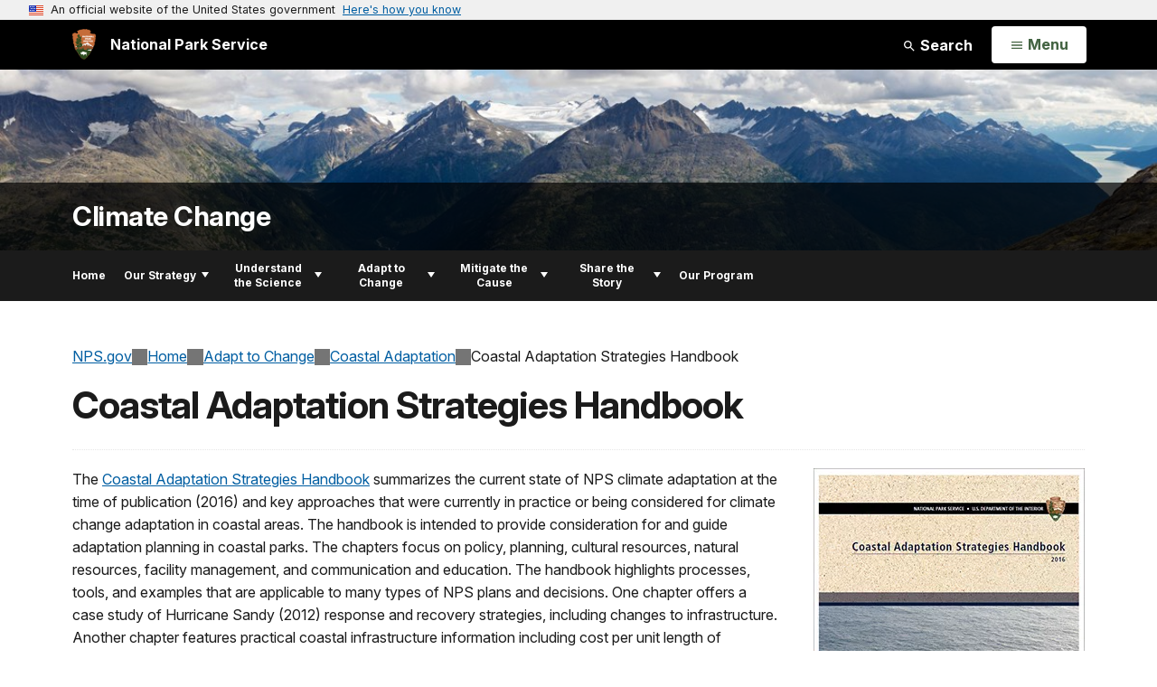

--- FILE ---
content_type: text/html;charset=UTF-8
request_url: https://www.nps.gov/subjects/climatechange/coastalhandbook.htm
body_size: 9397
content:
<!doctype html> <html lang="en" class="no-js"> <!-- Content Copyright National Park Service -->
<!-- JavaScript & DHTML Code Copyright &copy; 1998-2025, PaperThin, Inc. All Rights Reserved. --> <head> <meta content="IE=edge" http-equiv="X-UA-Compatible"> <title>Coastal Adaptation Strategies Handbook - Climate Change (U.S. National Park Service)</title> <script>
var jsDlgLoader = '/subjects/climatechange/loader.cfm';
var jsSiteResourceLoader = '/cs-resources.cfm?r=';
var jsSiteResourceSettings = {canCombine: false, canMinify: false};
</script>
<!-- beg (1) PrimaryResources -->
<script src="/ADF/thirdParty/jquery/jquery-3.6.js"></script><script src="/ADF/thirdParty/jquery/migrate/jquery-migrate-3.4.js"></script><script src="/commonspot/javascript/browser-all.js"></script>
<!-- end (1) PrimaryResources -->
<!-- beg (2) SecondaryResources -->
<!-- end (2) SecondaryResources -->
<!-- beg (3) StyleTags -->
<link rel="stylesheet" href="/common/commonspot/templates/assets/css/commonspotRTE.css" type="text/css" />
<!-- end (3) StyleTags -->
<!-- beg (4) JavaScript -->
<script>
<!--
var gMenuControlID = 0;
var menus_included = 0;
var jsSiteID = 1;
var jsSubSiteID = 30213;
var js_gvPageID = 4960271;
var jsPageID = 4960271;
var jsPageSetID = 0;
var jsPageType = 0;
var jsSiteSecurityCreateControls = 0;
var jsShowRejectForApprover = 1;
// -->
</script><script>
var jsDlgLoader = '/subjects/climatechange/loader.cfm';
var jsSiteResourceLoader = '/cs-resources.cfm?r=';
var jsSiteResourceSettings = {canCombine: false, canMinify: false};
</script>
<!-- end (4) JavaScript -->
<!-- beg (5) CustomHead -->
<!-- override SubjectSite from Subject Generic Page-->
<meta charset="utf-8">
<link href="/common/commonspot/templates/images/icons/favicon.ico" rel="shortcut icon">
<meta http-equiv="Pragma" content="no-cache" />
<meta http-equiv="Expires" content="0" />
<meta name="viewport" content="width=device-width, initial-scale=1.0">
<!--[if gt IE 8]>
<script src="/common/commonspot/templates/assets/js/app.early.min.js?v=20230112"></script>
<link href="/common/commonspot/templates/assets/css/split-css/main.min.css?v=2rpz-n03cpj" media="screen, print" rel="stylesheet">
<link href="/common/commonspot/templates/assets/css/split-css/main-min-blessed1.css" media="screen, print" rel="stylesheet">
<![endif]-->
<!--[if lt IE 9]>
<script src="https://oss.maxcdn.com/libs/html5shiv/3.7.0/html5shiv.js"></script>
<script src="https://oss.maxcdn.com/libs/respond.js/1.4.2/respond.min.js"></script>
<script src="/common/commonspot/templates/assets/js/app.early.min.js?v=20230112"></script>
<link href="/common/commonspot/templates/assets/css/split-css/main.min.css?v=2rpz-n03cpj" media="screen, print" rel="stylesheet">
<link href="/common/commonspot/templates/assets/css/split-css/main-min-blessed1.css" media="screen, print" rel="stylesheet">
<![endif]-->
<!--[if !IE]> -->
<script src="/common/commonspot/templates/assets/js/app.early.min.js?v=20230112"></script>
<script src="/common/commonspot/templates/js/uswds/uswds-init.js"></script>
<link href="/common/commonspot/templates/assets/css/main.min.css?v=20230112" media="screen, print" rel="stylesheet">
<!-- <![endif]-->
<link href='//fonts.googleapis.com/css?family=Open+Sans:700,600,400|Open+Sans+Condensed:300,700' rel='stylesheet' type='text/css'>
<link rel="manifest" href="/manifest.json" crossorigin="use-credentials" />
<meta name="apple-itunes-app" content="app-id=1549226484, app-argument=https://apps.apple.com/us/app/national-park-service/id1549226484">
<style>
table#cs_idLayout2,
table#cs_idLayout2 > tbody,
table#cs_idLayout2 > tbody > tr,
table#cs_idLayout2 > tbody > tr >  td
{
display: block;
border-collapse:separate;
}
</style>
<script src='/common/commonspot/templates/js/federated-analytics-uav1.js?ver=true&agency=DOI&subagency=NPS&exts=rtf,odt,ods,odp,brf&dclink=true&enhlink=true' id='_fed_an_ua_tag'></script>
<meta property="og:type" content="website" />
<!-- not view page: /subjects/climatechange/coastalhandbook.htm -->
<meta property="og:title" content="Coastal Adaptation Strategies Handbook - Climate Change (U.S. National Park Service)" />
<meta property="og:url" content="https://www.nps.gov/subjects/climatechange/coastalhandbook.htm" />
<!-- end (5) CustomHead -->
<!-- beg (6) TertiaryResources -->
<meta property="og:image" content="https://www.nps.gov/subjects/climatechange/images/cash-thumb.jpg" /><meta property="og:image:height" content="388" /><meta property="og:image:width" content="300" /><meta property="og:image:alt" content="Coastal Adaptation Strategies Handbook cover" />
<!-- end (6) TertiaryResources -->
<!-- beg (7) authormode_inlinestyles -->
<link rel="stylesheet" type="text/css" href="/commonspot/commonspot.css" id="cs_maincss">
<!-- end (7) authormode_inlinestyles -->
</head><body class="SubjectSite"><span role="navigation" aria-label="Top of page" id="__topdoc__"></span>
<section
class="usa-banner"
aria-label="Official website of the United States government"
>
<div class="usa-accordion">
<header class="usa-banner__header">
<div class="usa-banner__inner">
<div class="grid-col-auto">
<img
aria-hidden="true"
class="usa-banner__header-flag"
src="/common/commonspot/templates/assets/icon/us_flag_small.png"
alt=""
/>
</div>
<div class="grid-col-fill tablet:grid-col-auto" aria-hidden="true">
<p class="usa-banner__header-text">
An official website of the United States government
</p>
<p class="usa-banner__header-action">Here's how you know</p>
</div>
<button
type="button"
class="usa-accordion__button usa-banner__button"
aria-expanded="false"
aria-controls="gov-banner-default"
>
<span class="usa-banner__button-text">Here's how you know</span>
</button>
</div>
</header>
<div
class="usa-banner__content usa-accordion__content"
id="gov-banner-default"
>
<div class="grid-row grid-gap-lg">
<div class="usa-banner__guidance tablet:grid-col-6">
<img
class="usa-banner__icon usa-media-block__img"
src="/common/commonspot/templates/assets/icon/icon-dot-gov.svg"
role="img"
alt=""
aria-hidden="true"
/>
<div class="usa-media-block__body">
<p>
<strong>Official websites use .gov</strong><br />A
<strong>.gov</strong> website belongs to an official government
organization in the United States.
</p>
</div>
</div>
<div class="usa-banner__guidance tablet:grid-col-6">
<img
class="usa-banner__icon usa-media-block__img"
src="/common/commonspot/templates/assets/icon/icon-https.svg"
role="img"
alt=""
aria-hidden="true"
/>
<div class="usa-media-block__body">
<p>
<strong>Secure .gov websites use HTTPS</strong><br />A
<strong>lock</strong> (
<span class="icon-lock"
><svg
xmlns="http://www.w3.org/2000/svg"
width="52"
height="64"
viewBox="0 0 52 64"
class="usa-banner__lock-image"
role="img"
aria-labelledby="banner-lock-description-default"
focusable="false"
>
<title id="banner-lock-title-default">Lock</title>
<desc id="banner-lock-description-default">Locked padlock icon</desc>
<path
fill="#000000"
fill-rule="evenodd"
d="M26 0c10.493 0 19 8.507 19 19v9h3a4 4 0 0 1 4 4v28a4 4 0 0 1-4 4H4a4 4 0 0 1-4-4V32a4 4 0 0 1 4-4h3v-9C7 8.507 15.507 0 26 0zm0 8c-5.979 0-10.843 4.77-10.996 10.712L15 19v9h22v-9c0-6.075-4.925-11-11-11z"
/>
</svg> </span
>) or <strong>https://</strong> means you've safely connected to
the .gov website. Share sensitive information only on official,
secure websites.
</p>
</div>
</div>
</div>
</div>
</div>
</section>
<!--googleoff: index-->
<div tabindex="-1" id="beforeSkipLinks" ></div>
<div class="skip-links" aria-label="short-cut links" role="navigation">
<ul>
<li><a href="#GlobalNav-toggle" aria-label="Skip to global NPS navigation">Skip to global NPS navigation</a></li>
<li><a href="#main" aria-label="Skip to the main content">Skip to the main content</a></li>
<li><a href="#GlobalFooter" aria-label="Skip to the footer section">Skip to the footer section</a></li>
</ul>
</div>
<!--googleon: index-->
<!--googleoff: index-->
<div class="AnniversaryBanner" id="anniversary_banner" data-sitecode="climatechange" data-sitetype="subject"></div>
<div class="PromoBanner"></div>
<!--googleon: index-->
<!--googleoff: index-->
<div class="GlobalHeader usaGlobalHeader" role="banner">
<div class="GlobalHeader__Navbar container">
<a class="GlobalHeader__Branding me-auto link-white" href="/">
<img src="/theme/assets/dist/images/branding/logo.png"
alt=""
width="80"
height="106"
class="GlobalHeader__Branding__Arrowhead img-fluid">
<span class="GlobalHeader__Branding__Text">
National Park Service
</span>
</a>
<a href="#GlobalFooterSearchInput"
class="GlobalHeader__FooterSearchLink js-scrollTo link-white">
<svg class="usa-icon"
role="presentation"
focusable="false">
<use href="/theme/assets/vendor/npsds/packages/icons/dist/sprite.svg#search" />
</svg>
<span class="visually-hidden">Search</span>
</a>
<form id="GlobalHeaderSearch"
class="GlobalHeader__Search"
action="/search/"
method="GET"
role="search">
<button type="button"
data-bs-toggle="collapse"
data-bs-target="#GlobalHeaderSearchCollapse"
aria-expanded="false"
aria-controls="GlobalHeaderSearchCollapse">
<svg class="usa-icon"
role="presentation"
focusable="false">
<use href="/theme/assets/vendor/npsds/packages/icons/dist/sprite.svg#search" />
</svg>
Search
</button>
<div id="GlobalHeaderSearchCollapse"
class="collapse collapse-horizontal"
role="presentation">
<div>
<input class="form-control me-2"
type="text"
autocomplete="off"
name="query"
placeholder="Keyword Search"
required
aria-label="Search text">
<div class="GlobalSearch-suggestions"></div>
<button class="usa-button usa-button--outline usa-button--inverse me-2" data-scope="site" type="submit">
This Site
</button>
<button class="usa-button usa-button--outline usa-button--inverse" data-scope="all" type="submit">
All NPS
</button>
</div>
</div>
<input type="hidden"
name="sitelimit"
value="www.nps.gov/subjects/climatechange">
<input type="hidden" name="affiliate" value="nps">
</form>
</div>
<nav id="GlobalNav" class="GlobalNav">
<h1 id="GlobalNavButtonContainer" class="usaGlobalNavButtonContainer">
<button type="button"
id="GlobalNav-toggle"
class="usa-button usa-button--inverse-fill"
data-bs-toggle="collapse"
data-bs-target="#GlobalNavCollapse"
aria-controls="GlobalNavCollapse"
aria-expanded="false"
aria-label="Open Menu">
<span class="GlobalNav__Toggle__Text GlobalNav__Toggle__Text--closed">
<svg class="usa-icon"
role="presentation"
focusable="false">
<use href="/theme/assets/vendor/npsds/packages/icons/dist/sprite.svg#menu" />
</svg>
<span class="visually-hidden">Open</span>
Menu
</span>
<span class="GlobalNav__Toggle__Text GlobalNav__Toggle__Text--open">
<svg class="usa-icon"
role="presentation"
focusable="false">
<use href="/theme/assets/vendor/npsds/packages/icons/dist/sprite.svg#close" />
</svg>
Close
<span class="visually-hidden">Menu</span>
</span>
</button>
</h1>
<div id="GlobalNavCollapse" class="collapse">
<div class="container">
<p class="GlobalNav__LanguageInfo">
</p>
<h2 class="GlobalNav__SectionHeading GlobalNav__SectionHeading--green" hidden>
Explore This Park
</h2>
<ul id="GlobalNavListLocal" class="GlobalNav__List" hidden></ul>
<h2 class="GlobalNav__SectionHeading GlobalNav__SectionHeading--blue">
Explore the National Park Service
</h2>
<ul id="GlobalNavList" class="GlobalNav__List"></ul>
</div>
</div>
</nav>
</div>
<!--googleon: index-->
<div id="myModal" class="modal refreshableModal" tabindex="-1" aria-labelledby="exitModalLabel" aria-hidden="true">
<div class="modal-dialog">
<div class="modal-content">
<div class="modal-header">
<h2 class="modal-title visually-hidden" id="exitModalLabel">Exiting nps.gov</h2>
<button type="button" class="btn-close" data-bs-dismiss="modal" aria-label="Close"></button>
</div>
<div class="modal-body"></div>
<div class="modal-footer">
<button type="button" class="btn btn-secondary" data-bs-dismiss="modal">Cancel</button>
</div>
</div>
</div>
</div>
<div id="cs_control_481716" class="cs_control CS_Element_Schedule"><div  title="" id="CS_Element_BannerContainer"><div id="gridRow_1_1_481716" class="cs_GridRow"><div id="gridCol_1_1_1_1_481716" class="cs_GridColumn"><div id="cs_control_830312" class="cs_control CS_Element_CustomCF"><div id="CS_CCF_4960271_830312">
<script>
window.addEventListener('load', (event) => {
NPS.utility.updateBannerImageFromJSON( "climatechange" );
});
</script>
<header id="HERO" class="Hero Hero--Ribbon -secondary">
<div id="HeroBanner" class="HeroBanner ">
<div class="HeroBanner__TitleContainer">
<div class="container">
<a href="&#x2f;subjects&#x2f;climatechange&#x2f;"
class="HeroBanner__Title"
>Climate Change</a>
</div>
</div>
<div class="picturefill-background"
role="img"
style="background-image: url('/common/uploads/banner_image/nri/secondary/CA515A22-1DD8-B71B-0B6017BF700E0AF5.jpg?mode=crop&quality=90&width=1024&height=200');background-position 50% 0%;" aria-label="Skagway River Valley in Klondike Gold Rush National Historical Park">
<span data-src="/common/uploads/banner_image/nri/secondary/CA515A22-1DD8-B71B-0B6017BF700E0AF5.jpg?mode=crop&quality=90&width=1200&height=200"
data-media="(min-width: 1024px)"></span>
<span data-src="/common/uploads/banner_image/nri/secondary/CA515A22-1DD8-B71B-0B6017BF700E0AF5.jpg?mode=crop&quality=90&width=2400&height=400"
data-media="(min-width: 1024px) and (min-resolution: 144dppx)"></span>
<span data-src="/common/uploads/banner_image/nri/secondary/CA515A22-1DD8-B71B-0B6017BF700E0AF5.jpg?mode=crop&quality=90&width=2400&height=400"
data-media="(min-width: 1024px) and (-webkit-min-device-pixel-ratio: 1.5)"></span>
<span data-src="/common/uploads/banner_image/nri/secondary/CA515A22-1DD8-B71B-0B6017BF700E0AF5.jpg?mode=crop&quality=90&width=2400&height=400"
data-media="(min-width: 1440px)"></span>
</div>
</div>
</header>
</div></div><div id="cs_control_4094669" class="cs_control CS_Element_CustomCF"><div id="CS_CCF_4960271_4094669"> </div></div></div></div></div></div>
<div id="Subject-header">
<div class="container">
<div class="pull-left">
<!--googleoff: index-->
<nav id="LocalNav-desktop-nav" role="navigation">
<div id="cs_control_699042" class="cs_control CS_Element_CustomCF"><div id="CS_CCF_4960271_699042"><div id="cs_control_481717" class="cs_control CS_Element_Custom"><!-- _CSDPFID=4960271|4960271=_CSDPFID -->
<style type="text/css">
div.ColumnMain #npsNav h2 { display:none }
</style>
<!-- nav -->
<!--googleoff: index-->
<div id="npsNav" class="53DD53A0-E6F5-FE9B-0874BDB8448B3B43">
<ul id="LocalNav" class="sm sm-nps"></ul>
</div>
<!--googleon: index-->
<script>
jQuery(document).ready(function() {
NPS.display.outputNav('/subjects/climatechange','/subjects/climatechange/coastalhandbook.htm','read');
});
</script>
</div></div></div>
</nav>
<!--googleon: index-->
<script>
(function ($) {
// Hide park home
$("#LocalNav-desktop-nav ul li a:contains('Park Home')")
.parent()
.hide();
// Hide park home
$("li#LocalNav-mobile ul li a:contains('Park Home')")
.parent()
.hide();
$("ul#LocalNav > li > a")
.wrap("<div class='top-lvl-item-container'>")
.wrap("<div class='top-lvl-item'>");
})(jQuery);
</script>
</div>
</div>
</div>
<script type="text/javascript">
jQuery(document).ready(function() {
setTimeout( function() {
NPS.display.showAdminTools( 0 );
} ,10);
});
</script>
<div id="main" role="main" class="MainContent">
<style>
#modal-contact-us .modal-body { padding-top: 0px; }
.modal-header { border:none; }
</style>
<div class="modal fade" id="modal-contact-us" tabindex="-1" aria-labelledby="modal-contact-us-label">
<div class="modal-dialog">
<div class="modal-content">
<div class="modal-header">
<h4 class="modal-title visually-hidden" id="modal-contact-us-label">Contact Us</h4>
<button type="button" class="btn-close" data-bs-dismiss="modal" aria-label="Close"></button>
</div>
<div class="modal-body">
<iframe frameborder="0" id="modal-contact-us-iframe" width="100%" height="100%" title="Contact Us"></iframe>
</div>
</div>
</div>
</div>
<div id="adminTools"></div>
<div class="container">
<div class="ColumnGrid row">
<!--googleoff: index-->
<div class="container">
<nav class="usa-breadcrumb" aria-label="Breadcrumbs" style="display: none;">
<ol id="breadcrumbs" class="usa-breadcrumb__list"></ol>
</nav>
</div>
<!--googleon: index-->
<div class="ColumnMain col-sm-12">
<div class="ContentHeader text-content-size">
<h1 class="page-title">Coastal Adaptation Strategies Handbook</h1>
</div>
<div class="row">
<div class="col-sm-12">
<div id="cs_control_536382" class="cs_control CS_Element_Schedule"><div  title="" id="CS_Element_contentcontainer"><div id="gridRow_1_1_536382" class="cs_GridRow"><div id="gridCol_1_1_1_1_536382" class="cs_GridColumn"><div id="cs_control_854245" class="cs_control CS_Element_Custom"><style>blockquote {border-left: 5px solid #fff;}</style>
<div class="Component ArticleTextGroup TextWrapped clearfix">
<figure class="-right">
<picture>
<source type="image/webp" srcset="/subjects/climatechange/images/cash-thumb.jpg?maxwidth=650&autorotate=false&quality=78&format=webp">
<img alt="Coastal Adaptation Strategies Handbook cover" src="/subjects/climatechange/images/cash-thumb.jpg?maxwidth=650&autorotate=false" title=""  >
</picture>
</figure><!-- floating-image alignment  -->
<div>The <a href="https://irma.nps.gov/Datastore/Reference/Profile/2239245" id="https://irma.nps.gov/Datastore/Reference/Profile/2239245|">Coastal Adaptation Strategies Handbook</a> summarizes the current state of NPS climate adaptation at the time of publication (2016) and key approaches that were currently in practice or being considered for climate change adaptation in coastal areas. The handbook is intended to provide consideration for and guide adaptation planning in coastal parks. The chapters focus on policy, planning, cultural resources, natural resources, facility management, and communication and education. The handbook highlights processes, tools, and examples that are applicable to many types of NPS plans and decisions. One chapter offers a case study of Hurricane Sandy (2012) response and recovery strategies, including changes to infrastructure. Another chapter features practical coastal infrastructure information including cost per unit length of constructed features (including seawalls, beach nourishment, and nature-based features). The level of detail varies by topic depending on the state of research and practice in that field.<br />
<br />
This Coastal Adaptation Strategies Handbook complements a 2015 <a href="/subjects/climatechange/coastaladaptationstrategies.htm" id="CP___PAGEID=4947265,coastaladaptationstrategies.htm,30213|">compilation of 24 case studies</a> from NPS managers working to increase coastal resiliency and mitigate climate change impacts on coastal park resources and visitor use.<br />
<br />
Note: There has been a substantial amount of effort related to coastal adaptation (within NPS and beyond) since the Handbook (2016) and case studies (2015) were originally developed. While these resources (including those <a href="/subjects/climatechange/coastalhandbookresources.htm" id="CP___PAGEID=5281703,coastalhandbookresources.htm,30213|">referenced in the handbook</a>) remain relevant and offer valuable information, park managers and other users should also consult additional and more current information. Updated park-specific case studies are being developed.</div>
</div></div></div></div></div></div>
</div><!-- col-sm-12 -->
</div><!-- row -->
</div><!-- ColumnMain col-sm-9 -->
</div><!-- ColumnGrid row -->
</div><!-- end container -->
<div class="container">
<div class="ColumnGrid row">
<div class="ColumnMain col-sm-12">
<div class="row">
<div class="col-sm-12 text-content-size text-content-style">
<p style="text-align:right;">Last updated: January 7, 2025</p>
</div>
</div>
</div>
</div>
</div>
<div id="ParkFooter" class="ParkFooter">
<div class="container">
<!--googleoff: index-->
<script type="text/javascript">
jQuery(document).ready(function() {
var subsiteURL = "/subjects/climatechange/";
var jsonSrc = "";
var related_orgs = [];
var max_display = 3;
jsonSrc = subsiteURL+"experience_more_climatechange.json?v="+Date.now();
jQuery.getJSON( jsonSrc, function( data ) {
var has_related_content = 0;
var output_related_content = '<div class="ExperienceMoreFooter"><h2 class="ExperienceMoreTitle">Experience More</h2><div class="row">';
if ( data.RELATED_SUBS.length ) {
// Subjects
output_related_content += '<div class="col-sm-4 col-md-4"><div class="ExperienceMoreCategory"><h3>Subjects</h3><ul>';
var display_total = data.RELATED_SUBS.length;
if ( display_total > max_display ) {
display_total = max_display;
}
for ( var i = 0; i < display_total; i++ ) {
output_related_content += `<li class="ExperienceMore item"><a class="more" href="/subjects/${data.RELATED_SUBS[i].site_code}" onclick="gas('send', 'event', 'Experience More', '${document.location.href}', '/subjects/${data.RELATED_SUBS[i].site_code}', 1, true)">${data.RELATED_SUBS[i].name}</a></li>`;
has_related_content = 1;
}
if ( data.RELATED_SUBS.length > max_display ) {
output_related_content += '<div class="ExperienceMore item"><div>';
output_related_content += '<a class="all more" href="/experiencemore/related-content.htm?subjectID=01422B24-D22A-4925-9652-BD049B73D3C0#subject" id="anch_21">';
output_related_content += '<svg class="icon" focusable="false" role="img"><use xlink:href="/common/commonspot/templates/assets/sprite.symbol.svg#plus-sign"></use></svg>';
output_related_content += 'View All Related Subjects</a></div></div>';
}
output_related_content += '</ul></div></div>';
}
if ( data.RELATED_PARKS.length ) {
// Parks
output_related_content += '<div class="col-sm-4 col-md-4"><div class="ExperienceMoreCategory"><h3>Parks</h3><ul>';
var display_total = data.RELATED_PARKS.length;
if ( display_total > max_display ) {
display_total = max_display;
}
for ( var i = 0; i < display_total; i++ ) {
output_related_content += `<li class="ExperienceMore item"><a class="more" href="/${data.RELATED_PARKS[i].site_code}" onclick="gas('send', 'event', 'Experience More', '${document.location.href}', '/${data.RELATED_PARKS[i].site_code}', 1, true)">${data.RELATED_PARKS[i].name}</a></li>`;
has_related_content = 1;
}
if ( data.RELATED_PARKS.length > max_display ) {
output_related_content += '<div class="ExperienceMore item"><div>';
output_related_content += '<a class="all more" href="/experiencemore/related-content.htm?subjectID=01422B24-D22A-4925-9652-BD049B73D3C0#park" id="anch_21">';
output_related_content += '<svg class="icon" focusable="false" role="img"><use xlink:href="/common/commonspot/templates/assets/sprite.symbol.svg#plus-sign"></use></svg>';
output_related_content += 'View All Related Parks</a></div></div>';
}
output_related_content += '</ul></div></div>';
}
if ( data.RELATED_ORGS.length ) {
// Organizations
output_related_content += '<div class="col-sm-4 col-md-4"><div class="ExperienceMoreCategory"><h3>Organizations</h3><ul>';
var display_total = data.RELATED_ORGS.length;
if ( display_total > max_display ) {
display_total = max_display;
}
for (var i = 0; i < display_total; i++ ) {
if ( data.RELATED_ORGS[i].site_code.toString().length ) {
output_related_content += `<li class="ExperienceMore item"><a class="more" href="/orgs/${data.RELATED_ORGS[i].site_code}" onclick="gas('send', 'event', 'Experience More', '${document.location.href}', '/orgs/${data.RELATED_ORGS[i].site_code}', 1, true)">${data.RELATED_ORGS[i].name}</a></li>`;
}
else {
output_related_content += '<li class="item">'+data.RELATED_ORGS[i].name+'</li>';
}
has_related_content = 1;
}
if ( data.RELATED_ORGS.length > max_display ) {
output_related_content += '<div class="ExperienceMore item"><div>';
output_related_content += '<a class="all more" href="/experiencemore/related-content.htm?subjectID=01422B24-D22A-4925-9652-BD049B73D3C0#org" id="anch_21">';
output_related_content += '<svg class="icon" focusable="false" role="img"><use xlink:href="/common/commonspot/templates/assets/sprite.symbol.svg#plus-sign"></use></svg>';
output_related_content += 'View All Related Organizations</a></div></div>';
}
output_related_content += '</ul></div></div>';
}
output_related_content += '</div></div>';
if(has_related_content == 1) {
jQuery("#related_content_position").replaceWith(output_related_content);
}
});
});
</script>
<div id="related_content_position"></div>
<!--googleon: index-->
<script type="text/javascript">
jQuery(document).ready(function() {
var subsiteURL  = "";
var jsonSrc     = "";
var siteCode    = "";
subsiteURL  = "/subjects/climatechange/";
siteCode = subsiteURL.split("/");
siteCode = siteCode[2];
if ( subsiteURL.includes("orgs") | subsiteURL.includes("im") | subsiteURL.includes("rlc") ) {
jsonSrc = subsiteURL+"structured_data_orgs_"+siteCode+".json?v="+Date.now();
}
if ( subsiteURL.includes("locations") ) {
jsonSrc = subsiteURL+"structured_data_locations_"+siteCode+".json?v="+Date.now();
}
if ( subsiteURL.includes("subjects") ) {
jsonSrc = subsiteURL+"structured_data_subjects_"+siteCode+".json?v="+Date.now();
}
// Location Site Check //
urlCheck = window.location.href;
if (urlCheck.includes("locations")) {
fileURL = '/locations/climatechange/structured_data_climatechange.json';
}
jQuery.getJSON(jsonSrc, function( data ) {
var hasSocialMedia = 0;
var outputSocialMedia = '<div class="col-sm-6 col-md-4 "><div class="ParkFooter-socialLinks"><h3>Stay Connected</h3><ul class="ParkFooter-socialLinks row">';
if (data.facebookURL) {
outputSocialMedia += '<li class="col-2 col-sm-4 col-md-2"><a href="'+data.facebookURL+'"><svg class="icon" focusable="false" role="img" aria-label="Facebook for this org or subject"><use xlink:href="/common/commonspot/templates/assets/sprite.symbol.svg#facebook"></use></svg></a></li>';
hasSocialMedia = 1;
}
if (data.twitterURL) {
data.twitterURL = data.twitterURL.replace('twitter.com', 'x.com')	// convert old Twitter links into equivalent X links
outputSocialMedia += '<li class="col-2 col-sm-4 col-md-2"><a href="'+data.twitterURL+'"><svg class="icon" focusable="false" role="img" aria-label="X for this org or subject"><use xlink:href="/common/commonspot/templates/assets/sprite.symbol.svg#x-black"></use></svg></a></li>';
hasSocialMedia = 1;
}
if (data.instagramURL) {
outputSocialMedia += '<li class="col-2 col-sm-4 col-md-2"><a href="'+data.instagramURL+'"><svg class="icon" focusable="false" role="img" aria-label="Instagram for this org or subject"><use xlink:href="/common/commonspot/templates/assets/sprite.symbol.svg#instagram-dark"></use></svg></a></li>';
hasSocialMedia = 1;
}
if (data.youtubeURL) {
outputSocialMedia += '<li class="col-2 col-sm-4 col-md-2"><a href="'+data.youtubeURL+'"><svg class="icon" focusable="false" role="img" aria-label="YouTube for this org or subject"><use xlink:href="/common/commonspot/templates/assets/sprite.symbol.svg#youtube"></use></svg></a></li>';
hasSocialMedia = 1;
}
if (data.flickrURL) {
outputSocialMedia += '<li class="col-2 col-sm-4 col-md-4"><a href="'+data.flickrURL+'"><svg class="icon" focusable="false" role="img" aria-label="Flickr for this org or subject"><use xlink:href="/common/commonspot/templates/assets/sprite.symbol.svg#flickr"></use></svg></a></li>';
hasSocialMedia = 1;
}
if (data.tumblrURL) {
outputSocialMedia += '<li class="col-2 col-sm-4 col-md-2"><a href="'+data.tumblrURL+'"><svg class="icon" focusable="false" role="img" aria-label="Tumblr for this org or subject"><use xlink:href="/common/commonspot/templates/assets/sprite.symbol.svg#tumblr"></use></svg></a></li>';
hasSocialMedia = 1;
}
if (data.foursquareURL) {
outputSocialMedia += '<li class="col-2 col-sm-12 col-md-6"><a href="'+data.foursquareURL+'"><svg class="icon" focusable="false" role="img" aria-label="FourSquare for this org or subject"><use xlink:href="/common/commonspot/templates/assets/sprite.symbol.svg#foursquare"></use></svg></a></li>';
hasSocialMedia = 1;
}
if (data.pinterestURL) {
outputSocialMedia += '<li class="col-2 col-sm-4 col-md-2"><a href="'+data.pinterestURL+'"><svg class="icon" focusable="false" role="img" aria-label="Pinterest for this org or subject"><use xlink:href="/common/commonspot/templates/assets/sprite.symbol.svg#pinterest"></use></svg></a></li>';
hasSocialMedia = 1;
}
outputSocialMedia += '</ul></div></div>';
if(hasSocialMedia == 1) {
jQuery("#sml_position").replaceWith(outputSocialMedia);
}
});
});
</script>
<!--googleoff: index-->
<div class="row">
<div class="col-sm-6 col-md-4">
<div class="ParkFooter-tools">
<h3>Tools</h3>
<ul class="row">
<li class=" col-6  "><a href="/subjects/climatechange/siteindex.htm"> Site Index</a></li>
<style>
#sub-nav .subject-tools-2 li.timeline {
border-bottom: none;
margin-bottom: 0;
padding-bottom: 8px;
}
</style>
</ul>
</div>
</div>
<div id="sml_position"></div>
</div>
<!--googleon: index-->
</div> <!-- container -->
</div> <!-- ParkFooter -->
</div><!-- end of <div main> -->
<!--googleoff: index-->
<footer id="GlobalFooter" class="usa-footer">
<div class="usa-footer__primary-section">
<div class="container">
<form id="GlobalFooterSearch"
class="GlobalFooter__Search usa-form usa-form--large"
action="/search/"
method="GET"
role="search">
<div class="position-relative">
<input class="usa-input"
id="GlobalFooterSearchInput"
type="text"
autocomplete="off"
name="query"
placeholder="Keyword Search"
required
aria-label="Search">
<div class="GlobalSearch-suggestions"></div>
</div>
<ul class="usa-button-group">
<li class="usa-button-group__item">
<button class="usa-button usa-button--outline usa-button--inverse" data-scope="site" type="submit">
This Site
</button>
</li>
<li class="usa-button-group__item">
<button class="usa-button usa-button--outline usa-button--inverse" data-scope="all" type="submit">
All NPS
</button>
</li>
</ul>
<input type="hidden"
name="sitelimit"
value="www.nps.gov/subjects/climatechange">
<input type="hidden" name="affiliate" value="nps">
</form>
<div class="GlobalFooter-AppPromo">
<div class="GlobalFooter-AppPromo__Text">
<div class="GlobalFooter-AppPromo__Heading">Experience Your America.</div>
<div class="GlobalFooter-AppPromo__Subheading GlobalFooter-AppPromo__BottomGroup">
<p>Download the NPS app to navigate the parks on the go.</p>
<p class="GlobalFooter-AppPromo__BadgeLinks">
<a href="https://apps.apple.com/us/app/national-park-service/id1549226484"
class="GlobalFooter-AppPromo__BadgeLink" onclick="gas('send', 'event', 'App Promo Footer', 'Apple', document.location.pathname, 1, true);">
<img alt="Download on the App Store"
src="/common/commonspot/templates/assets/images/app-promo/app-store-badge.svg"
width="132"
height="44">
</a>
<a href="https://play.google.com/store/apps/details?id=gov.nps.mobileapp"
class="GlobalFooter-AppPromo__BadgeLink" onclick="gas('send', 'event', 'App Promo Footer', 'Android', document.location.pathname, 1, true);">
<img alt="Get it on Google Play"
src="/common/commonspot/templates/assets/images/app-promo/google-play-badge.svg"
width="148.5"
height="44">
</a>
</p>
</div>
</div>
<div class="GlobalFooter-AppPromo__ImageContainer">
<img class="GlobalFooter-AppPromo__Image"
src="/common/commonspot/templates/assets/images/app-promo/app-promo-phones.png"
srcset="/common/commonspot/templates/assets/images/app-promo/app-promo-phones.png 1x, /common/commonspot/templates/assets/images/app-promo/app-promo-phones@2x.png 2x"
alt="Three smartphones showing different screens within the NPS app."
width="628"
height="463">
</div>
</div>
</div>
</div>
<div class="usa-footer__secondary-section">
<div class="container">
<div class="usa-footer__logo-container">
<a class="usa-footer__logo" href="https://www.nps.gov/">
<img class="usa-footer__logo-img print-only"
src="/common/commonspot/templates/assets/images/branding/lockup-horizontal.svg"
alt="">
<img alt="National Park Service U.S. Department of the Interior" width="193" height="124" class="usa-footer__logo-img" src="/common/commonspot/templates/assets/images/branding/lockup-reverse-vertical.svg">
<img alt="National Park Service U.S. Department of the Interior" width="268" height="80" class="usa-footer__logo-img usa-footer__logo-img--lg" src="/common/commonspot/templates/assets/images/branding/lockup-reverse-horizontal.svg">
</a>
</div>
<div class="usa-footer__contact-links">
<div class="usa-footer__social-links grid-row grid-gap-1">
<div class="grid-col-auto">
<a href="https://www.facebook.com/nationalparkservice" class="usa-social-link">
<svg class="usa-social-link__icon&#x20;usa-icon"
aria-label="Facebook"
role="img"
focusable="false">
<use href="/theme/assets/vendor/npsds/packages/icons/dist/sprite.svg#facebook" />
</svg>
</a>
</div>
<div class="grid-col-auto">
<a href="https://www.youtube.com/nationalparkservice" class="usa-social-link">
<svg class="usa-social-link__icon&#x20;usa-icon"
aria-label="Youtube"
role="img"
focusable="false">
<use href="/theme/assets/vendor/npsds/packages/icons/dist/sprite.svg#youtube" />
</svg>
</a>
</div>
<div class="grid-col-auto">
<a href="https://www.x.com/natlparkservice" class="usa-social-link">
<svg class="usa-social-link__icon&#x20;usa-icon"
aria-label="X"
role="img"
focusable="false">
<use href="/theme/assets/vendor/npsds/packages/icons/dist/sprite.svg#x" />
</svg>
</a>
</div>
<div class="grid-col-auto">
<a href="https://www.instagram.com/nationalparkservice" class="usa-social-link">
<svg class="usa-social-link__icon&#x20;usa-icon"
aria-label="Instagram"
role="img"
focusable="false">
<use href="/theme/assets/vendor/npsds/packages/icons/dist/sprite.svg#instagram" />
</svg>
</a>
</div>
<div class="grid-col-auto">
<a href="https://www.flickr.com/nationalparkservice" class="usa-social-link">
<svg class="usa-social-link__icon&#x20;usa-icon"
aria-label="Flickr"
role="img"
focusable="false">
<use href="/theme/assets/vendor/npsds/packages/icons/dist/sprite.svg#flickr" />
</svg>
</a>
</div>
</div>
</div>
</div>
</div>
<div class="usa-identifier">
<nav class="usa-identifier__section usa-identifier__section--required-links">
<div class="container">
<ul class="usa-identifier__required-links-list">
<li class="usa-identifier__required-links-item">
<a href="//www.nps.gov/aboutus/accessibility.htm"
class="usa-identifier__required-link usa-link"
>
Accessibility
</a>
</li>
<li class="usa-identifier__required-links-item">
<a href="//www.nps.gov/aboutus/privacy.htm"
class="usa-identifier__required-link usa-link"
>
Privacy Policy
</a>
</li>
<li class="usa-identifier__required-links-item">
<a href="//www.nps.gov/aboutus/foia/index.htm"
class="usa-identifier__required-link usa-link"
>
FOIA
</a>
</li>
<li class="usa-identifier__required-links-item">
<a href="//www.nps.gov/aboutus/notices.htm"
class="usa-identifier__required-link usa-link"
>
Notices
</a>
</li>
<li class="usa-identifier__required-links-item">
<a href="//www.nps.gov/aboutus/contactus.htm"
class="usa-identifier__required-link usa-link"
>
Contact The National Park Service
</a>
</li>
<li class="usa-identifier__required-links-item">
<a href="//www.nps.gov/aboutus/faqs.htm"
class="usa-identifier__required-link usa-link"
title="National Park Service frequently asked questions"
>
NPS FAQ
</a>
</li>
<li class="usa-identifier__required-links-item">
<a href="//www.doi.gov/pmb/eeo/no-fear-act"
class="usa-identifier__required-link usa-link"
>
No Fear Act
</a>
</li>
<li class="usa-identifier__required-links-item">
<a href="//www.nps.gov/aboutus/disclaimer.htm"
class="usa-identifier__required-link usa-link"
>
Disclaimer
</a>
</li>
<li class="usa-identifier__required-links-item">
<a href="//www.nps.gov/aboutus/vulnerability-disclosure-policy.htm"
class="usa-identifier__required-link usa-link"
>
Vulnerability Disclosure Policy
</a>
</li>
<li class="usa-identifier__required-links-item">
<a href="//www.usa.gov"
class="usa-identifier__required-link usa-link"
>
USA.gov
</a>
</li>
</ul>
</div>
</nav>
<section class="usa-identifier__section usa-identifier__section--usagov" aria-label="U.S. government information and services,">
<div class="container">
<div class="usa-identifier__usagov-description">
Looking for U.S. government information and services?
</div>
<a href="https://www.usa.gov/" class="usa-link">Visit USA.gov</a>
</div>
</section>
</div>
</footer>
<!--googleon: index-->
<!-- the rest of the scripts are leftovers from before the centennial down and should be pared down where possible -->
<script src="/common/commonspot/templates/js/global.js?v=20230112"></script>
<script src="/common/commonspot/templates/assets/libs/jquery.magnific-popup/jquery.magnific-popup.js"></script>
<script src="/common/commonspot/templates/assets/js/redesign.js?v=20230112"></script>
<link href="/common/commonspot/templates/assets/libs/colorbox/colorbox.css" rel="stylesheet">
<script type="text/javascript" src="/common/commonspot/templates/js/libs/jquery.colorbox-min.js"></script>
<script src="/common/commonspot/templates/js/intercept-include.js?v=20230112"></script>
<script src="/common/commonspot/templates/assets/libs/image-map-resizer/imageMapResizer.min.js"></script>
<script src="/common/commonspot/templates/assets/js/app.late.min.js?v=20230112"></script>
<script src="/common/commonspot/templates/js/uswds/uswds.js"></script>
<div class="modal fade" id="outdated-browser" tabindex="-1" role="dialog">
</div>
</body>
</html>
<!-- beg (1) PrimaryResources -->
<script src="/commonspot/javascript/lightbox/overrides.js"></script><script src="/commonspot/javascript/lightbox/window_ref.js"></script><script src="/commonspot/pagemode/always-include-common.js"></script>
<!-- end (1) PrimaryResources -->
<!-- beg (2) SecondaryResources -->
<script src="/ADF/thirdParty/jquery/cookie/jquery.cookie.js"></script>
<!-- end (2) SecondaryResources -->
<!-- beg (3) CustomFoot -->
<!-- end (3) CustomFoot -->
<!-- beg (4) TertiaryResources -->
<!-- end (4) TertiaryResources --><script>
<!--
var jsPageContributeMode = 'read';
var jsPageSessionContributeMode = 'read';

var jsPageAuthorMode = 0;
var jsPageEditMode = 0;


if(!commonspot)
var commonspot = {};
commonspot.csPage = {};


commonspot.csPage.url = '/subjects/climatechange/coastalhandbook.htm';


commonspot.csPage.id = 4960271;

commonspot.csPage.siteRoot = '/';
commonspot.csPage.subsiteRoot = '/subjects/climatechange/';


// -->
</script>

<script>
<!--
	if (typeof parent.commonspot == 'undefined' || typeof parent.commonspot.lview == 'undefined' || typeof parent.commonspot.lightbox == 'undefined')
		loadNonDashboardFiles();
	else if (parent.commonspot && typeof newWindow == 'undefined')
	{
		var arrFiles = [
					{fileName: '/commonspot/javascript/lightbox/overrides.js', fileType: 'script', fileID: 'cs_overrides'},
					{fileName: '/commonspot/javascript/lightbox/window_ref.js', fileType: 'script', fileID: 'cs_windowref'}
					];
		
		loadDashboardFiles(arrFiles);
	}
//-->
</script>
</body></html>

--- FILE ---
content_type: text/html;charset=UTF-8
request_url: https://www.nps.gov/customcf/nps_nav/site_json.cfm?rootsubsiteid=/subjects/climatechange
body_size: 957
content:
{"p":[{"t":"Home","u":"/index.htm"},{"p":[{"p":[{"t":"Strategy Resources","u":"/ccrs-resources.htm"}],"c":"has-sub","t":"Climate Change Response Strategy","u":"/response-strategy.htm"},{"t":"Law & Policy","u":"/law-policy.htm"},{"t":"Planning","u":"/planning.htm"}],"c":"has-sub","t":"Our Strategy","u":"/our-strategy.htm"},{"p":[{"p":[{"t":"Park-specific Climate Science","u":"/parkclimatescience.htm"},{"p":[{"t":"Visualizing Your Park's Climate","u":"/historicalclimatevisual.htm"}],"c":"has-sub","t":"Recent Climate Exposure","u":"/climateexposure.htm"},{"t":"Bird Response to Climate Change","u":"/birdsinparks.htm"},{"t":"Park Visitation and Climate Change","u":"/visitation.htm"},{"t":"Eastern Forest Vulnerability","u":"/forestvulnerability.htm"},{"t":"Advancing Spring Onset","u":"/springonset.htm"},{"t":"Sea Level Change","u":"/sealevelchange.htm"},{"t":"Wildland Fire","u":"/ccandfire.htm"}],"c":"has-sub","t":"Effects in Parks","u":"/effectsinparks.htm"},{"p":[{"t":"Use Case Studies","u":"/climate-futures-use-cases.htm"}],"c":"has-sub","t":"Park-specific Climate Futures","u":"/climatefutures.htm"},{"t":"Understanding Climate Science","u":"/climatescience.htm"},{"t":"Monitoring","u":"/monitoring.htm"},{"t":"Water Balance","u":"/waterbalance.htm"}],"c":"has-sub","t":"Understand the Science","u":"/understand.htm"},{"p":[{"t":"Scenario-Based Adaptation","u":"/scenarioplanning.htm"},{"t":"Resist-Accept-Direct","u":"/resistacceptdirect.htm"},{"t":"Managed Relocation","u":"/managed-relocation.htm"},{"p":[{"t":"NPVuln","u":"/npvuln.htm"},{"t":"Coastal Vulnerability Assessments","u":"/vulnerabilityandadaptation.htm"},{"t":"Integrated Vulnerability Assessments","u":"/integrated-vas.htm"},{"t":"Adaptive Capacity","u":"/adaptivecapacity.htm"}],"c":"has-sub","t":"Assess Vulnerability","u":"/vulnerability.htm"},{"p":[{"t":"Cultural Resources Climate Change Strategy","u":"/culturalresourcesstrategy.htm"}],"c":"has-sub","t":"Cultural Resources Adaptation","u":"/adaptationforculturalresources.htm"},{"p":[{"t":"Coastal Adaptation Case Studies","u":"/coastaladaptationstrategies.htm"},{"t":"Coastal Adaptation Strategies Handbook","u":"/coastalhandbook.htm"}],"c":"has-sub","t":"Coastal Adaptation","u":"/coastaladaptation.htm"}],"c":"has-sub","t":"Adapt to Change","u":"/adaptation.htm"},{"p":[{"t":"At Home","u":"/athome.htm"},{"t":"Visiting Green","u":"/atapark.htm"}],"c":"has-sub","t":"Mitigate the Cause","u":"/climatefriendlypractices.htm"},{"p":[{"t":"Interpretation & Education Strategy","u":"/nccies.htm"},{"t":"History & Hope Interpretive Toolkit","u":"/historyhope.htm"},{"t":"National Park Climate Change Pages","u":"/ccpages.htm"},{"p":[{"t":"Drawing Connections","u":"/drawing-connections.htm"},{"t":"Warming Up to Adaptation","u":"/adaptationvideos.htm"},{"c":"isHidden","t":"Photo Gallery","u":"/photogallery.htm"},{"t":"Science of Climate Change","u":"/sciencevideos.htm"},{"t":"Intern Spotlight","u":"/internspotlight.htm"},{"t":"National Park Service Responds","u":"/responsevideos.htm"},{"t":"Every Kid in a Park","u":"/ekipvideos.htm"},{"t":"Explaining Climate Change","u":"/explainingccvideos.htm"},{"t":"Managing Parks","u":"/managementvideos.htm"},{"t":"More from the Parks","u":"/partnervideos.htm"}],"c":"has-sub","t":"Videos & Multimedia","u":"/photosmultimedia.htm"},{"t":"News","u":"/news.htm"}],"c":"has-sub","t":"Share the Story","u":"/communication.htm"},{"t":"Our Program","u":"/ccrp.htm"}],"r":"/subjects/climatechange","nt":"Explore This Subject"}

--- FILE ---
content_type: text/html;charset=UTF-8
request_url: https://www.nps.gov/customcf/banner_image/get-banner-image-json.cfm?sitecode=climatechange
body_size: 233
content:
{"DATA":{"kicker":"","description":"","id":2314,"alt_text":"Skagway River Valley in Klondike Gold Rush National Historical Park","crops":[{"link":"","coordinates":"{\"ar\":3,\"x\":2382.2084383823294,\"y\":354.1677162439524,\"s\":1,\"w\":5154.019534184823,\"h\":1502.6296018031555}","aspect_ratio":3.00,"id":5841,"src":"/common/uploads/banner_image/nri/homepage/CA515A22-1DD8-B71B-0B6017BF700E0AF5.jpg"},{"link":"","coordinates":"{\"ar\":6,\"x\":0,\"y\":447.1334100346159,\"s\":1,\"w\":7705,\"h\":1284.1666666666665}","aspect_ratio":6.00,"id":5842,"src":"/common/uploads/banner_image/nri/homepage/CA515A22-1DD8-B71B-0B6017BF700E0AF5.jpg"}],"src":"/common/uploads/banner_image/nri/CA515A22-1DD8-B71B-0B6017BF700E0AF5.jpg","title":""}} 